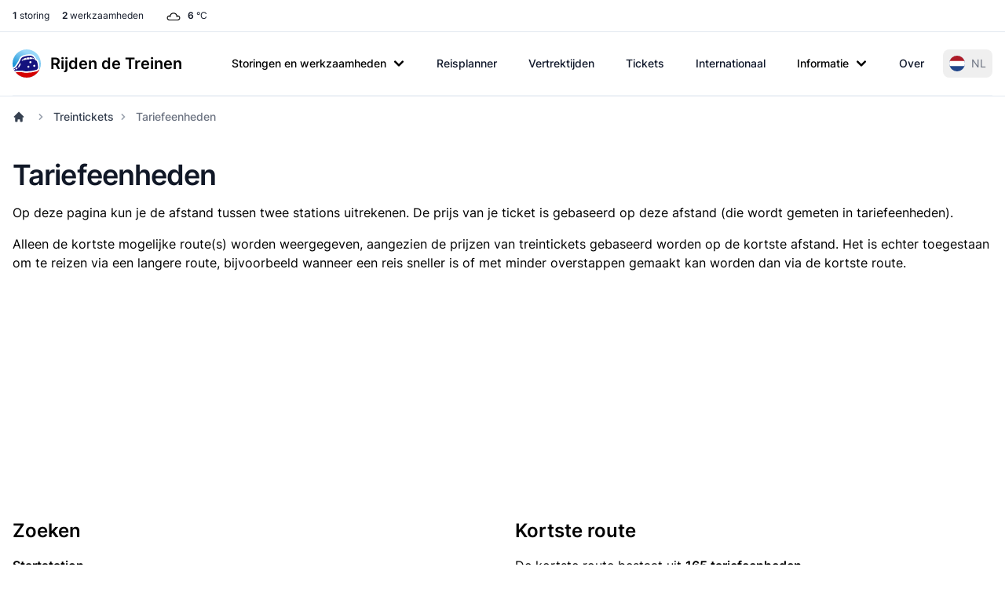

--- FILE ---
content_type: application/javascript
request_url: https://www.rijdendetreinen.nl/dist/assets/tom-select-DZZ2xGGS.js
body_size: 500
content:
import{T as p}from"./tom-select-BR8RxW3S.js";const u=e=>(e+"").replace(/&/g,"&amp;").replace(/</g,"&lt;").replace(/>/g,"&gt;").replace(/"/g,"&quot;"),d=(e,t=!1)=>{e&&(e.preventDefault(),t&&e.stopPropagation())},c=(e,t,o,n)=>{e.addEventListener(t,o,n)},m=e=>{if(e.jquery)return e[0];if(e instanceof HTMLElement)return e;if(g(e)){var t=document.createElement("template");return t.innerHTML=e.trim(),t.content.firstChild}return document.querySelector(e)},g=e=>typeof e=="string"&&e.indexOf("<")>-1;function w(e){const t=Object.assign({label:"&times;",title:"Remove",className:"remove",append:!0},e);var o=this;if(t.append){var n='<a href="javascript:void(0)" class="'+t.className+'" tabindex="-1" title="'+u(t.title)+'">'+t.label+"</a>";o.hook("after","setupTemplates",()=>{var i=o.settings.render.item;o.settings.render.item=(r,f)=>{var s=m(i.call(o,r,f)),l=m(n);return s.appendChild(l),c(l,"mousedown",a=>{d(a,!0)}),c(l,"click",a=>{o.isLocked||(d(a,!0),!o.isLocked&&o.shouldDelete([s],a)&&(o.removeItem(s),o.refreshOptions(!1),o.inputState()))}),s}})}}window.tsWidgets=window.tsWidgets||[];window.tsWidgetControls=window.tsWidgetControls||[];p.define("remove_button",w);document.addEventListener("DOMContentLoaded",function(){for(let e in window.tsWidgets){const t=window.tsWidgets[e];if(Object.prototype.hasOwnProperty.call(t.options,"localStoragePrefix")&&t.options.localStoragePrefix!=null){const o=t.options.localStoragePrefix+"Code",n=t.options.localStoragePrefix+"Name",i=localStorage.getItem(o),r=localStorage.getItem(n);i!=null&&r!=null&&document.querySelector(t.id).appendChild(new Option(r,i,!0,!0))}window.tsWidgetControls[t.id]=new p(t.id,t.options)}});


--- FILE ---
content_type: application/javascript
request_url: https://www.rijdendetreinen.nl/dist/assets/tom-select-BR8RxW3S.js
body_size: 14805
content:
function J(n,e){n.split(/\s+/).forEach(t=>{e(t)})}class Ie{constructor(){this._events={}}on(e,t){J(e,s=>{const i=this._events[s]||[];i.push(t),this._events[s]=i})}off(e,t){var s=arguments.length;if(s===0){this._events={};return}J(e,i=>{if(s===1){delete this._events[i];return}const o=this._events[i];o!==void 0&&(o.splice(o.indexOf(t),1),this._events[i]=o)})}trigger(e,...t){var s=this;J(e,i=>{const o=s._events[i];o!==void 0&&o.forEach(r=>{r.apply(s,t)})})}}function Ce(n){return n.plugins={},class extends n{constructor(){super(...arguments),this.plugins={names:[],settings:{},requested:{},loaded:{}}}static define(e,t){n.plugins[e]={name:e,fn:t}}initializePlugins(e){var t,s;const i=this,o=[];if(Array.isArray(e))e.forEach(r=>{typeof r=="string"?o.push(r):(i.plugins.settings[r.name]=r.options,o.push(r.name))});else if(e)for(t in e)e.hasOwnProperty(t)&&(i.plugins.settings[t]=e[t],o.push(t));for(;s=o.shift();)i.require(s)}loadPlugin(e){var t=this,s=t.plugins,i=n.plugins[e];if(!n.plugins.hasOwnProperty(e))throw new Error('Unable to find "'+e+'" plugin');s.requested[e]=!0,s.loaded[e]=i.fn.apply(t,[t.plugins.settings[e]||{}]),s.names.push(e)}require(e){var t=this,s=t.plugins;if(!t.plugins.loaded.hasOwnProperty(e)){if(s.requested[e])throw new Error('Plugin has circular dependency ("'+e+'")');t.loadPlugin(e)}return s.loaded[e]}}}const Y=n=>(n=n.filter(Boolean),n.length<2?n[0]||"":Fe(n)==1?"["+n.join("")+"]":"(?:"+n.join("|")+")"),me=n=>{if(!xe(n))return n.join("");let e="",t=0;const s=()=>{t>1&&(e+="{"+t+"}")};return n.forEach((i,o)=>{if(i===n[o-1]){t++;return}s(),e+=i,t=1}),s(),e},ve=n=>{let e=Array.from(n);return Y(e)},xe=n=>new Set(n).size!==n.length,H=n=>(n+"").replace(/([\$\(\)\*\+\.\?\[\]\^\{\|\}\\])/gu,"\\$1"),Fe=n=>n.reduce((e,t)=>Math.max(e,Ee(t)),0),Ee=n=>Array.from(n).length,_e=n=>{if(n.length===1)return[[n]];let e=[];const t=n.substring(1);return _e(t).forEach(function(i){let o=i.slice(0);o[0]=n.charAt(0)+o[0],e.push(o),o=i.slice(0),o.unshift(n.charAt(0)),e.push(o)}),e},Le=[[0,65535]],Te="[̀-ͯ·ʾʼ]";let B,ye;const Pe=3,ie={},ne={"/":"⁄∕",0:"߀",a:"ⱥɐɑ",aa:"ꜳ",ae:"æǽǣ",ao:"ꜵ",au:"ꜷ",av:"ꜹꜻ",ay:"ꜽ",b:"ƀɓƃ",c:"ꜿƈȼↄ",d:"đɗɖᴅƌꮷԁɦ",e:"ɛǝᴇɇ",f:"ꝼƒ",g:"ǥɠꞡᵹꝿɢ",h:"ħⱨⱶɥ",i:"ɨı",j:"ɉȷ",k:"ƙⱪꝁꝃꝅꞣ",l:"łƚɫⱡꝉꝇꞁɭ",m:"ɱɯϻ",n:"ꞥƞɲꞑᴎлԉ",o:"øǿɔɵꝋꝍᴑ",oe:"œ",oi:"ƣ",oo:"ꝏ",ou:"ȣ",p:"ƥᵽꝑꝓꝕρ",q:"ꝗꝙɋ",r:"ɍɽꝛꞧꞃ",s:"ßȿꞩꞅʂ",t:"ŧƭʈⱦꞇ",th:"þ",tz:"ꜩ",u:"ʉ",v:"ʋꝟʌ",vy:"ꝡ",w:"ⱳ",y:"ƴɏỿ",z:"ƶȥɀⱬꝣ",hv:"ƕ"};for(let n in ne){let e=ne[n]||"";for(let t=0;t<e.length;t++){let s=e.substring(t,t+1);ie[s]=n}}const ke=new RegExp(Object.keys(ie).join("|")+"|"+Te,"gu"),$e=n=>{B===void 0&&(B=Re(Le))},re=(n,e="NFKD")=>n.normalize(e),Q=n=>Array.from(n).reduce((e,t)=>e+Ve(t),""),Ve=n=>(n=re(n).toLowerCase().replace(ke,e=>ie[e]||""),re(n,"NFC"));function*De(n){for(const[e,t]of n)for(let s=e;s<=t;s++){let i=String.fromCharCode(s),o=Q(i);o!=i.toLowerCase()&&(o.length>Pe||o.length!=0&&(yield{folded:o,composed:i,code_point:s}))}}const He=n=>{const e={},t=(s,i)=>{const o=e[s]||new Set,r=new RegExp("^"+ve(o)+"$","iu");i.match(r)||(o.add(H(i)),e[s]=o)};for(let s of De(n))t(s.folded,s.folded),t(s.folded,s.composed);return e},Re=n=>{const e=He(n),t={};let s=[];for(let o in e){let r=e[o];r&&(t[o]=ve(r)),o.length>1&&s.push(H(o))}s.sort((o,r)=>r.length-o.length);const i=Y(s);return ye=new RegExp("^"+i,"u"),t},je=(n,e=1)=>{let t=0;return n=n.map(s=>(B[s]&&(t+=s.length),B[s]||s)),t>=e?me(n):""},Me=(n,e=1)=>(e=Math.max(e,n.length-1),Y(_e(n).map(t=>je(t,e)))),oe=(n,e=!0)=>{let t=n.length>1?1:0;return Y(n.map(s=>{let i=[];const o=e?s.length():s.length()-1;for(let r=0;r<o;r++)i.push(Me(s.substrs[r]||"",t));return me(i)}))},qe=(n,e)=>{for(const t of e){if(t.start!=n.start||t.end!=n.end||t.substrs.join("")!==n.substrs.join(""))continue;let s=n.parts;const i=r=>{for(const l of s){if(l.start===r.start&&l.substr===r.substr)return!1;if(!(r.length==1||l.length==1)&&(r.start<l.start&&r.end>l.start||l.start<r.start&&l.end>r.start))return!0}return!1};if(!(t.parts.filter(i).length>0))return!0}return!1};class G{parts;substrs;start;end;constructor(){this.parts=[],this.substrs=[],this.start=0,this.end=0}add(e){e&&(this.parts.push(e),this.substrs.push(e.substr),this.start=Math.min(e.start,this.start),this.end=Math.max(e.end,this.end))}last(){return this.parts[this.parts.length-1]}length(){return this.parts.length}clone(e,t){let s=new G,i=JSON.parse(JSON.stringify(this.parts)),o=i.pop();for(const c of i)s.add(c);let r=t.substr.substring(0,e-o.start),l=r.length;return s.add({start:o.start,end:o.start+l,length:l,substr:r}),s}}const Ke=n=>{$e(),n=Q(n);let e="",t=[new G];for(let s=0;s<n.length;s++){let o=n.substring(s).match(ye);const r=n.substring(s,s+1),l=o?o[0]:null;let c=[],a=new Set;for(const u of t){const f=u.last();if(!f||f.length==1||f.end<=s)if(l){const g=l.length;u.add({start:s,end:s+g,length:g,substr:l}),a.add("1")}else u.add({start:s,end:s+1,length:1,substr:r}),a.add("2");else if(l){let g=u.clone(s,f);const A=l.length;g.add({start:s,end:s+A,length:A,substr:l}),c.push(g)}else a.add("3")}if(c.length>0){c=c.sort((u,f)=>u.length()-f.length());for(let u of c)qe(u,t)||t.push(u);continue}if(s>0&&a.size==1&&!a.has("3")){e+=oe(t,!1);let u=new G;const f=t[0];f&&u.add(f.last()),t=[u]}}return e+=oe(t,!0),e},Ne=(n,e)=>{if(n)return n[e]},ze=(n,e)=>{if(n){for(var t,s=e.split(".");(t=s.shift())&&(n=n[t]););return n}},U=(n,e,t)=>{var s,i;return!n||(n=n+"",e.regex==null)||(i=n.search(e.regex),i===-1)?0:(s=e.string.length/n.length,i===0&&(s+=.5),s*t)},W=(n,e)=>{var t=n[e];if(typeof t=="function")return t;t&&!Array.isArray(t)&&(n[e]=[t])},q=(n,e)=>{if(Array.isArray(n))n.forEach(e);else for(var t in n)n.hasOwnProperty(t)&&e(n[t],t)},Be=(n,e)=>typeof n=="number"&&typeof e=="number"?n>e?1:n<e?-1:0:(n=Q(n+"").toLowerCase(),e=Q(e+"").toLowerCase(),n>e?1:e>n?-1:0);class Qe{items;settings;constructor(e,t){this.items=e,this.settings=t||{diacritics:!0}}tokenize(e,t,s){if(!e||!e.length)return[];const i=[],o=e.split(/\s+/);var r;return s&&(r=new RegExp("^("+Object.keys(s).map(H).join("|")+"):(.*)$")),o.forEach(l=>{let c,a=null,u=null;r&&(c=l.match(r))&&(a=c[1],l=c[2]),l.length>0&&(this.settings.diacritics?u=Ke(l)||null:u=H(l),u&&t&&(u="\\b"+u)),i.push({string:l,regex:u?new RegExp(u,"iu"):null,field:a})}),i}getScoreFunction(e,t){var s=this.prepareSearch(e,t);return this._getScoreFunction(s)}_getScoreFunction(e){const t=e.tokens,s=t.length;if(!s)return function(){return 0};const i=e.options.fields,o=e.weights,r=i.length,l=e.getAttrFn;if(!r)return function(){return 1};const c=(function(){return r===1?function(a,u){const f=i[0].field;return U(l(u,f),a,o[f]||1)}:function(a,u){var f=0;if(a.field){const g=l(u,a.field);!a.regex&&g?f+=1/r:f+=U(g,a,1)}else q(o,(g,A)=>{f+=U(l(u,A),a,g)});return f/r}})();return s===1?function(a){return c(t[0],a)}:e.options.conjunction==="and"?function(a){var u,f=0;for(let g of t){if(u=c(g,a),u<=0)return 0;f+=u}return f/s}:function(a){var u=0;return q(t,f=>{u+=c(f,a)}),u/s}}getSortFunction(e,t){var s=this.prepareSearch(e,t);return this._getSortFunction(s)}_getSortFunction(e){var t,s=[];const i=this,o=e.options,r=!e.query&&o.sort_empty?o.sort_empty:o.sort;if(typeof r=="function")return r.bind(this);const l=function(a,u){return a==="$score"?u.score:e.getAttrFn(i.items[u.id],a)};if(r)for(let a of r)(e.query||a.field!=="$score")&&s.push(a);if(e.query){t=!0;for(let a of s)if(a.field==="$score"){t=!1;break}t&&s.unshift({field:"$score",direction:"desc"})}else s=s.filter(a=>a.field!=="$score");return s.length?function(a,u){var f,g;for(let A of s)if(g=A.field,f=(A.direction==="desc"?-1:1)*Be(l(g,a),l(g,u)),f)return f;return 0}:null}prepareSearch(e,t){const s={};var i=Object.assign({},t);if(W(i,"sort"),W(i,"sort_empty"),i.fields){W(i,"fields");const o=[];i.fields.forEach(r=>{typeof r=="string"&&(r={field:r,weight:1}),o.push(r),s[r.field]="weight"in r?r.weight:1}),i.fields=o}return{options:i,query:e.toLowerCase().trim(),tokens:this.tokenize(e,i.respect_word_boundaries,s),total:0,items:[],weights:s,getAttrFn:i.nesting?ze:Ne}}search(e,t){var s=this,i,o;o=this.prepareSearch(e,t),t=o.options,e=o.query;const r=t.score||s._getScoreFunction(o);e.length?q(s.items,(c,a)=>{i=r(c),(t.filter===!1||i>0)&&o.items.push({score:i,id:a})}):q(s.items,(c,a)=>{o.items.push({score:1,id:a})});const l=s._getSortFunction(o);return l&&o.items.sort(l),o.total=o.items.length,typeof t.limit=="number"&&(o.items=o.items.slice(0,t.limit)),o}}const L=n=>typeof n>"u"||n===null?null:z(n),z=n=>typeof n=="boolean"?n?"1":"0":n+"",X=n=>(n+"").replace(/&/g,"&amp;").replace(/</g,"&lt;").replace(/>/g,"&gt;").replace(/"/g,"&quot;"),Ge=(n,e)=>e>0?window.setTimeout(n,e):(n.call(null),null),Ye=(n,e)=>{var t;return function(s,i){var o=this;t&&(o.loading=Math.max(o.loading-1,0),clearTimeout(t)),t=setTimeout(function(){t=null,o.loadedSearches[s]=!0,n.call(o,s,i)},e)}},le=(n,e,t)=>{var s,i=n.trigger,o={};n.trigger=function(){var r=arguments[0];if(e.indexOf(r)!==-1)o[r]=arguments;else return i.apply(n,arguments)},t.apply(n,[]),n.trigger=i;for(s of e)s in o&&i.apply(n,o[s])},Je=n=>({start:n.selectionStart||0,length:(n.selectionEnd||0)-(n.selectionStart||0)}),b=(n,e=!1)=>{n&&(n.preventDefault(),e&&n.stopPropagation())},F=(n,e,t,s)=>{n.addEventListener(e,t,s)},$=(n,e)=>{if(!e||!e[n])return!1;var t=(e.altKey?1:0)+(e.ctrlKey?1:0)+(e.shiftKey?1:0)+(e.metaKey?1:0);return t===1},Z=(n,e)=>{const t=n.getAttribute("id");return t||(n.setAttribute("id",e),e)},ae=n=>n.replace(/[\\"']/g,"\\$&"),V=(n,e)=>{e&&n.append(e)},C=(n,e)=>{if(Array.isArray(n))n.forEach(e);else for(var t in n)n.hasOwnProperty(t)&&e(n[t],t)},P=n=>{if(n.jquery)return n[0];if(n instanceof HTMLElement)return n;if(Oe(n)){var e=document.createElement("template");return e.innerHTML=n.trim(),e.content.firstChild}return document.querySelector(n)},Oe=n=>typeof n=="string"&&n.indexOf("<")>-1,Ue=n=>n.replace(/['"\\]/g,"\\$&"),ee=(n,e)=>{var t=document.createEvent("HTMLEvents");t.initEvent(e,!0,!1),n.dispatchEvent(t)},K=(n,e)=>{Object.assign(n.style,e)},E=(n,...e)=>{var t=we(e);n=be(n),n.map(s=>{t.map(i=>{s.classList.add(i)})})},k=(n,...e)=>{var t=we(e);n=be(n),n.map(s=>{t.map(i=>{s.classList.remove(i)})})},we=n=>{var e=[];return C(n,t=>{typeof t=="string"&&(t=t.trim().split(/[\t\n\f\r\s]/)),Array.isArray(t)&&(e=e.concat(t))}),e.filter(Boolean)},be=n=>(Array.isArray(n)||(n=[n]),n),te=(n,e,t)=>{if(!(t&&!t.contains(n)))for(;n&&n.matches;){if(n.matches(e))return n;n=n.parentNode}},ce=(n,e=0)=>e>0?n[n.length-1]:n[0],We=n=>Object.keys(n).length===0,ue=(n,e)=>{if(!n)return-1;e=e||n.nodeName;for(var t=0;n=n.previousElementSibling;)n.matches(e)&&t++;return t},O=(n,e)=>{C(e,(t,s)=>{t==null?n.removeAttribute(s):n.setAttribute(s,""+t)})},se=(n,e)=>{n.parentNode&&n.parentNode.replaceChild(e,n)},Xe=(n,e)=>{if(e===null)return;if(typeof e=="string"){if(!e.length)return;e=new RegExp(e,"i")}const t=o=>{var r=o.data.match(e);if(r&&o.data.length>0){var l=document.createElement("span");l.className="highlight";var c=o.splitText(r.index);c.splitText(r[0].length);var a=c.cloneNode(!0);return l.appendChild(a),se(c,l),1}return 0},s=o=>{o.nodeType===1&&o.childNodes&&!/(script|style)/i.test(o.tagName)&&(o.className!=="highlight"||o.tagName!=="SPAN")&&Array.from(o.childNodes).forEach(r=>{i(r)})},i=o=>o.nodeType===3?t(o):(s(o),0);i(n)},Ze=n=>{var e=n.querySelectorAll("span.highlight");Array.prototype.forEach.call(e,function(t){var s=t.parentNode;s.replaceChild(t.firstChild,t),s.normalize()})},et=65,tt=13,st=27,it=37,nt=38,rt=39,ot=40,de=8,lt=46,pe=9,at=typeof navigator>"u"?!1:/Mac/.test(navigator.userAgent),N=at?"metaKey":"ctrlKey",fe={options:[],optgroups:[],plugins:[],delimiter:",",splitOn:null,persist:!0,diacritics:!0,create:null,createOnBlur:!1,createFilter:null,highlight:!0,openOnFocus:!0,shouldOpen:null,maxOptions:50,maxItems:null,hideSelected:null,duplicates:!1,addPrecedence:!1,selectOnTab:!1,preload:null,allowEmptyOption:!1,refreshThrottle:300,loadThrottle:300,loadingClass:"loading",dataAttr:null,optgroupField:"optgroup",valueField:"value",labelField:"text",disabledField:"disabled",optgroupLabelField:"label",optgroupValueField:"value",lockOptgroupOrder:!1,sortField:"$order",searchField:["text"],searchConjunction:"and",mode:null,wrapperClass:"ts-wrapper",controlClass:"ts-control",dropdownClass:"ts-dropdown",dropdownContentClass:"ts-dropdown-content",itemClass:"item",optionClass:"option",dropdownParent:null,controlInput:'<input type="text" autocomplete="off" size="1" />',copyClassesToDropdown:!1,placeholder:null,hidePlaceholder:null,shouldLoad:function(n){return n.length>0},render:{}};function he(n,e){var t=Object.assign({},fe,e),s=t.dataAttr,i=t.labelField,o=t.valueField,r=t.disabledField,l=t.optgroupField,c=t.optgroupLabelField,a=t.optgroupValueField,u=n.tagName.toLowerCase(),f=n.getAttribute("placeholder")||n.getAttribute("data-placeholder");if(!f&&!t.allowEmptyOption){let S=n.querySelector('option[value=""]');S&&(f=S.textContent)}var g={placeholder:f,options:[],optgroups:[],items:[],maxItems:null},A=()=>{var S,I=g.options,y={},p=1;let w=0;var T=m=>{var v=Object.assign({},m.dataset),h=s&&v[s];return typeof h=="string"&&h.length&&(v=Object.assign(v,JSON.parse(h))),v},R=(m,v)=>{var h=L(m.value);if(h!=null&&!(!h&&!t.allowEmptyOption)){if(y.hasOwnProperty(h)){if(v){var x=y[h][l];x?Array.isArray(x)?x.push(v):y[h][l]=[x,v]:y[h][l]=v}}else{var _=T(m);_[i]=_[i]||m.textContent,_[o]=_[o]||h,_[r]=_[r]||m.disabled,_[l]=_[l]||v,_.$option=m,_.$order=_.$order||++w,y[h]=_,I.push(_)}m.selected&&g.items.push(h)}},D=m=>{var v,h;h=T(m),h[c]=h[c]||m.getAttribute("label")||"",h[a]=h[a]||p++,h[r]=h[r]||m.disabled,h.$order=h.$order||++w,g.optgroups.push(h),v=h[a],C(m.children,x=>{R(x,v)})};g.maxItems=n.hasAttribute("multiple")?null:1,C(n.children,m=>{S=m.tagName.toLowerCase(),S==="optgroup"?D(m):S==="option"&&R(m)})},d=()=>{const S=n.getAttribute(s);if(S)g.options=JSON.parse(S),C(g.options,y=>{g.items.push(y[o])});else{var I=n.value.trim()||"";if(!t.allowEmptyOption&&!I.length)return;const y=I.split(t.delimiter);C(y,p=>{const w={};w[i]=p,w[o]=p,g.options.push(w)}),g.items=y}};return u==="select"?A():d(),Object.assign({},fe,g,e)}var ge=0;class ct extends Ce(Ie){constructor(e,t){super(),this.order=0,this.isOpen=!1,this.isDisabled=!1,this.isReadOnly=!1,this.isInvalid=!1,this.isValid=!0,this.isLocked=!1,this.isFocused=!1,this.isInputHidden=!1,this.isSetup=!1,this.ignoreFocus=!1,this.ignoreHover=!1,this.hasOptions=!1,this.lastValue="",this.caretPos=0,this.loading=0,this.loadedSearches={},this.activeOption=null,this.activeItems=[],this.optgroups={},this.options={},this.userOptions={},this.items=[],this.refreshTimeout=null,ge++;var s,i=P(e);if(i.tomselect)throw new Error("Tom Select already initialized on this element");i.tomselect=this;var o=window.getComputedStyle&&window.getComputedStyle(i,null);s=o.getPropertyValue("direction");const r=he(i,t);this.settings=r,this.input=i,this.tabIndex=i.tabIndex||0,this.is_select_tag=i.tagName.toLowerCase()==="select",this.rtl=/rtl/i.test(s),this.inputId=Z(i,"tomselect-"+ge),this.isRequired=i.required,this.sifter=new Qe(this.options,{diacritics:r.diacritics}),r.mode=r.mode||(r.maxItems===1?"single":"multi"),typeof r.hideSelected!="boolean"&&(r.hideSelected=r.mode==="multi"),typeof r.hidePlaceholder!="boolean"&&(r.hidePlaceholder=r.mode!=="multi");var l=r.createFilter;typeof l!="function"&&(typeof l=="string"&&(l=new RegExp(l)),l instanceof RegExp?r.createFilter=I=>l.test(I):r.createFilter=I=>this.settings.duplicates||!this.options[I]),this.initializePlugins(r.plugins),this.setupCallbacks(),this.setupTemplates();const c=P("<div>"),a=P("<div>"),u=this._render("dropdown"),f=P('<div role="listbox" tabindex="-1">'),g=this.input.getAttribute("class")||"",A=r.mode;var d;if(E(c,r.wrapperClass,g,A),E(a,r.controlClass),V(c,a),E(u,r.dropdownClass,A),r.copyClassesToDropdown&&E(u,g),E(f,r.dropdownContentClass),V(u,f),P(r.dropdownParent||c).appendChild(u),Oe(r.controlInput)){d=P(r.controlInput);var S=["autocorrect","autocapitalize","autocomplete","spellcheck"];C(S,I=>{i.getAttribute(I)&&O(d,{[I]:i.getAttribute(I)})}),d.tabIndex=-1,a.appendChild(d),this.focus_node=d}else r.controlInput?(d=P(r.controlInput),this.focus_node=d):(d=P("<input/>"),this.focus_node=a);this.wrapper=c,this.dropdown=u,this.dropdown_content=f,this.control=a,this.control_input=d,this.setup()}setup(){const e=this,t=e.settings,s=e.control_input,i=e.dropdown,o=e.dropdown_content,r=e.wrapper,l=e.control,c=e.input,a=e.focus_node,u={passive:!0},f=e.inputId+"-ts-dropdown";O(o,{id:f}),O(a,{role:"combobox","aria-haspopup":"listbox","aria-expanded":"false","aria-controls":f});const g=Z(a,e.inputId+"-ts-control"),A="label[for='"+Ue(e.inputId)+"']",d=document.querySelector(A),S=e.focus.bind(e);if(d){F(d,"click",S),O(d,{for:g});const p=Z(d,e.inputId+"-ts-label");O(a,{"aria-labelledby":p}),O(o,{"aria-labelledby":p})}if(r.style.width=c.style.width,e.plugins.names.length){const p="plugin-"+e.plugins.names.join(" plugin-");E([r,i],p)}(t.maxItems===null||t.maxItems>1)&&e.is_select_tag&&O(c,{multiple:"multiple"}),t.placeholder&&O(s,{placeholder:t.placeholder}),!t.splitOn&&t.delimiter&&(t.splitOn=new RegExp("\\s*"+H(t.delimiter)+"+\\s*")),t.load&&t.loadThrottle&&(t.load=Ye(t.load,t.loadThrottle)),F(i,"mousemove",()=>{e.ignoreHover=!1}),F(i,"mouseenter",p=>{var w=te(p.target,"[data-selectable]",i);w&&e.onOptionHover(p,w)},{capture:!0}),F(i,"click",p=>{const w=te(p.target,"[data-selectable]");w&&(e.onOptionSelect(p,w),b(p,!0))}),F(l,"click",p=>{var w=te(p.target,"[data-ts-item]",l);if(w&&e.onItemSelect(p,w)){b(p,!0);return}s.value==""&&(e.onClick(),b(p,!0))}),F(a,"keydown",p=>e.onKeyDown(p)),F(s,"keypress",p=>e.onKeyPress(p)),F(s,"input",p=>e.onInput(p)),F(a,"blur",p=>e.onBlur(p)),F(a,"focus",p=>e.onFocus(p)),F(s,"paste",p=>e.onPaste(p));const I=p=>{const w=p.composedPath()[0];if(!r.contains(w)&&!i.contains(w)){e.isFocused&&e.blur(),e.inputState();return}w==s&&e.isOpen?p.stopPropagation():b(p,!0)},y=()=>{e.isOpen&&e.positionDropdown()};F(document,"mousedown",I),F(window,"scroll",y,u),F(window,"resize",y,u),this._destroy=()=>{document.removeEventListener("mousedown",I),window.removeEventListener("scroll",y),window.removeEventListener("resize",y),d&&d.removeEventListener("click",S)},this.revertSettings={innerHTML:c.innerHTML,tabIndex:c.tabIndex},c.tabIndex=-1,c.insertAdjacentElement("afterend",e.wrapper),e.sync(!1),t.items=[],delete t.optgroups,delete t.options,F(c,"invalid",()=>{e.isValid&&(e.isValid=!1,e.isInvalid=!0,e.refreshState())}),e.updateOriginalInput(),e.refreshItems(),e.close(!1),e.inputState(),e.isSetup=!0,c.disabled?e.disable():c.readOnly?e.setReadOnly(!0):e.enable(),e.on("change",this.onChange),E(c,"tomselected","ts-hidden-accessible"),e.trigger("initialize"),t.preload===!0&&e.preload()}setupOptions(e=[],t=[]){this.addOptions(e),C(t,s=>{this.registerOptionGroup(s)})}setupTemplates(){var e=this,t=e.settings.labelField,s=e.settings.optgroupLabelField,i={optgroup:o=>{let r=document.createElement("div");return r.className="optgroup",r.appendChild(o.options),r},optgroup_header:(o,r)=>'<div class="optgroup-header">'+r(o[s])+"</div>",option:(o,r)=>"<div>"+r(o[t])+"</div>",item:(o,r)=>"<div>"+r(o[t])+"</div>",option_create:(o,r)=>'<div class="create">Add <strong>'+r(o.input)+"</strong>&hellip;</div>",no_results:()=>'<div class="no-results">No results found</div>',loading:()=>'<div class="spinner"></div>',not_loading:()=>{},dropdown:()=>"<div></div>"};e.settings.render=Object.assign({},i,e.settings.render)}setupCallbacks(){var e,t,s={initialize:"onInitialize",change:"onChange",item_add:"onItemAdd",item_remove:"onItemRemove",item_select:"onItemSelect",clear:"onClear",option_add:"onOptionAdd",option_remove:"onOptionRemove",option_clear:"onOptionClear",optgroup_add:"onOptionGroupAdd",optgroup_remove:"onOptionGroupRemove",optgroup_clear:"onOptionGroupClear",dropdown_open:"onDropdownOpen",dropdown_close:"onDropdownClose",type:"onType",load:"onLoad",focus:"onFocus",blur:"onBlur"};for(e in s)t=this.settings[s[e]],t&&this.on(e,t)}sync(e=!0){const t=this,s=e?he(t.input,{delimiter:t.settings.delimiter}):t.settings;t.setupOptions(s.options,s.optgroups),t.setValue(s.items||[],!0),t.lastQuery=null}onClick(){var e=this;if(e.activeItems.length>0){e.clearActiveItems(),e.focus();return}e.isFocused&&e.isOpen?e.blur():e.focus()}onMouseDown(){}onChange(){ee(this.input,"input"),ee(this.input,"change")}onPaste(e){var t=this;if(t.isInputHidden||t.isLocked){b(e);return}t.settings.splitOn&&setTimeout(()=>{var s=t.inputValue();if(s.match(t.settings.splitOn)){var i=s.trim().split(t.settings.splitOn);C(i,o=>{L(o)&&(this.options[o]?t.addItem(o):t.createItem(o))})}},0)}onKeyPress(e){var t=this;if(t.isLocked){b(e);return}var s=String.fromCharCode(e.keyCode||e.which);if(t.settings.create&&t.settings.mode==="multi"&&s===t.settings.delimiter){t.createItem(),b(e);return}}onKeyDown(e){var t=this;if(t.ignoreHover=!0,t.isLocked){e.keyCode!==pe&&b(e);return}switch(e.keyCode){case et:if($(N,e)&&t.control_input.value==""){b(e),t.selectAll();return}break;case st:t.isOpen&&(b(e,!0),t.close()),t.clearActiveItems();return;case ot:if(!t.isOpen&&t.hasOptions)t.open();else if(t.activeOption){let s=t.getAdjacent(t.activeOption,1);s&&t.setActiveOption(s)}b(e);return;case nt:if(t.activeOption){let s=t.getAdjacent(t.activeOption,-1);s&&t.setActiveOption(s)}b(e);return;case tt:t.canSelect(t.activeOption)?(t.onOptionSelect(e,t.activeOption),b(e)):(t.settings.create&&t.createItem()||document.activeElement==t.control_input&&t.isOpen)&&b(e);return;case it:t.advanceSelection(-1,e);return;case rt:t.advanceSelection(1,e);return;case pe:t.settings.selectOnTab&&(t.canSelect(t.activeOption)&&(t.onOptionSelect(e,t.activeOption),b(e)),t.settings.create&&t.createItem()&&b(e));return;case de:case lt:t.deleteSelection(e);return}t.isInputHidden&&!$(N,e)&&b(e)}onInput(e){if(this.isLocked)return;const t=this.inputValue();if(this.lastValue!==t){if(this.lastValue=t,t==""){this._onInput();return}this.refreshTimeout&&window.clearTimeout(this.refreshTimeout),this.refreshTimeout=Ge(()=>{this.refreshTimeout=null,this._onInput()},this.settings.refreshThrottle)}}_onInput(){const e=this.lastValue;this.settings.shouldLoad.call(this,e)&&this.load(e),this.refreshOptions(),this.trigger("type",e)}onOptionHover(e,t){this.ignoreHover||this.setActiveOption(t,!1)}onFocus(e){var t=this,s=t.isFocused;if(t.isDisabled||t.isReadOnly){t.blur(),b(e);return}t.ignoreFocus||(t.isFocused=!0,t.settings.preload==="focus"&&t.preload(),s||t.trigger("focus"),t.activeItems.length||(t.inputState(),t.refreshOptions(!!t.settings.openOnFocus)),t.refreshState())}onBlur(e){if(document.hasFocus()!==!1){var t=this;if(t.isFocused){t.isFocused=!1,t.ignoreFocus=!1;var s=()=>{t.close(),t.setActiveItem(),t.setCaret(t.items.length),t.trigger("blur")};t.settings.create&&t.settings.createOnBlur?t.createItem(null,s):s()}}}onOptionSelect(e,t){var s,i=this;t.parentElement&&t.parentElement.matches("[data-disabled]")||(t.classList.contains("create")?i.createItem(null,()=>{i.settings.closeAfterSelect&&i.close()}):(s=t.dataset.value,typeof s<"u"&&(i.lastQuery=null,i.addItem(s),i.settings.closeAfterSelect&&i.close(),!i.settings.hideSelected&&e.type&&/click/.test(e.type)&&i.setActiveOption(t))))}canSelect(e){return!!(this.isOpen&&e&&this.dropdown_content.contains(e))}onItemSelect(e,t){var s=this;return!s.isLocked&&s.settings.mode==="multi"?(b(e),s.setActiveItem(t,e),!0):!1}canLoad(e){return!(!this.settings.load||this.loadedSearches.hasOwnProperty(e))}load(e){const t=this;if(!t.canLoad(e))return;E(t.wrapper,t.settings.loadingClass),t.loading++;const s=t.loadCallback.bind(t);t.settings.load.call(t,e,s)}loadCallback(e,t){const s=this;s.loading=Math.max(s.loading-1,0),s.lastQuery=null,s.clearActiveOption(),s.setupOptions(e,t),s.refreshOptions(s.isFocused&&!s.isInputHidden),s.loading||k(s.wrapper,s.settings.loadingClass),s.trigger("load",e,t)}preload(){var e=this.wrapper.classList;e.contains("preloaded")||(e.add("preloaded"),this.load(""))}setTextboxValue(e=""){var t=this.control_input,s=t.value!==e;s&&(t.value=e,ee(t,"update"),this.lastValue=e)}getValue(){return this.is_select_tag&&this.input.hasAttribute("multiple")?this.items:this.items.join(this.settings.delimiter)}setValue(e,t){var s=t?[]:["change"];le(this,s,()=>{this.clear(t),this.addItems(e,t)})}setMaxItems(e){e===0&&(e=null),this.settings.maxItems=e,this.refreshState()}setActiveItem(e,t){var s=this,i,o,r,l,c,a;if(s.settings.mode!=="single"){if(!e){s.clearActiveItems(),s.isFocused&&s.inputState();return}if(i=t&&t.type.toLowerCase(),i==="click"&&$("shiftKey",t)&&s.activeItems.length){for(a=s.getLastActive(),r=Array.prototype.indexOf.call(s.control.children,a),l=Array.prototype.indexOf.call(s.control.children,e),r>l&&(c=r,r=l,l=c),o=r;o<=l;o++)e=s.control.children[o],s.activeItems.indexOf(e)===-1&&s.setActiveItemClass(e);b(t)}else i==="click"&&$(N,t)||i==="keydown"&&$("shiftKey",t)?e.classList.contains("active")?s.removeActiveItem(e):s.setActiveItemClass(e):(s.clearActiveItems(),s.setActiveItemClass(e));s.inputState(),s.isFocused||s.focus()}}setActiveItemClass(e){const t=this,s=t.control.querySelector(".last-active");s&&k(s,"last-active"),E(e,"active last-active"),t.trigger("item_select",e),t.activeItems.indexOf(e)==-1&&t.activeItems.push(e)}removeActiveItem(e){var t=this.activeItems.indexOf(e);this.activeItems.splice(t,1),k(e,"active")}clearActiveItems(){k(this.activeItems,"active"),this.activeItems=[]}setActiveOption(e,t=!0){e!==this.activeOption&&(this.clearActiveOption(),e&&(this.activeOption=e,O(this.focus_node,{"aria-activedescendant":e.getAttribute("id")}),O(e,{"aria-selected":"true"}),E(e,"active"),t&&this.scrollToOption(e)))}scrollToOption(e,t){if(!e)return;const s=this.dropdown_content,i=s.clientHeight,o=s.scrollTop||0,r=e.offsetHeight,l=e.getBoundingClientRect().top-s.getBoundingClientRect().top+o;l+r>i+o?this.scroll(l-i+r,t):l<o&&this.scroll(l,t)}scroll(e,t){const s=this.dropdown_content;t&&(s.style.scrollBehavior=t),s.scrollTop=e,s.style.scrollBehavior=""}clearActiveOption(){this.activeOption&&(k(this.activeOption,"active"),O(this.activeOption,{"aria-selected":null})),this.activeOption=null,O(this.focus_node,{"aria-activedescendant":null})}selectAll(){const e=this;if(e.settings.mode==="single")return;const t=e.controlChildren();t.length&&(e.inputState(),e.close(),e.activeItems=t,C(t,s=>{e.setActiveItemClass(s)}))}inputState(){var e=this;e.control.contains(e.control_input)&&(O(e.control_input,{placeholder:e.settings.placeholder}),e.activeItems.length>0||!e.isFocused&&e.settings.hidePlaceholder&&e.items.length>0?(e.setTextboxValue(),e.isInputHidden=!0):(e.settings.hidePlaceholder&&e.items.length>0&&O(e.control_input,{placeholder:""}),e.isInputHidden=!1),e.wrapper.classList.toggle("input-hidden",e.isInputHidden))}inputValue(){return this.control_input.value.trim()}focus(){var e=this;e.isDisabled||e.isReadOnly||(e.ignoreFocus=!0,e.control_input.offsetWidth?e.control_input.focus():e.focus_node.focus(),setTimeout(()=>{e.ignoreFocus=!1,e.onFocus()},0))}blur(){this.focus_node.blur(),this.onBlur()}getScoreFunction(e){return this.sifter.getScoreFunction(e,this.getSearchOptions())}getSearchOptions(){var e=this.settings,t=e.sortField;return typeof e.sortField=="string"&&(t=[{field:e.sortField}]),{fields:e.searchField,conjunction:e.searchConjunction,sort:t,nesting:e.nesting}}search(e){var t,s,i=this,o=this.getSearchOptions();if(i.settings.score&&(s=i.settings.score.call(i,e),typeof s!="function"))throw new Error('Tom Select "score" setting must be a function that returns a function');return e!==i.lastQuery?(i.lastQuery=e,t=i.sifter.search(e,Object.assign(o,{score:s})),i.currentResults=t):t=Object.assign({},i.currentResults),i.settings.hideSelected&&(t.items=t.items.filter(r=>{let l=L(r.id);return!(l&&i.items.indexOf(l)!==-1)})),t}refreshOptions(e=!0){var t,s,i,o,r,l,c,a,u,f;const g={},A=[];var d=this,S=d.inputValue();const I=S===d.lastQuery||S==""&&d.lastQuery==null;var y=d.search(S),p=null,w=d.settings.shouldOpen||!1,T=d.dropdown_content;I&&(p=d.activeOption,p&&(u=p.closest("[data-group]"))),o=y.items.length,typeof d.settings.maxOptions=="number"&&(o=Math.min(o,d.settings.maxOptions)),o>0&&(w=!0);const R=(m,v)=>{let h=g[m];if(h!==void 0){let _=A[h];if(_!==void 0)return[h,_.fragment]}let x=document.createDocumentFragment();return h=A.length,A.push({fragment:x,order:v,optgroup:m}),[h,x]};for(t=0;t<o;t++){let m=y.items[t];if(!m)continue;let v=m.id,h=d.options[v];if(h===void 0)continue;let x=z(v),_=d.getOption(x,!0);for(d.settings.hideSelected||_.classList.toggle("selected",d.items.includes(x)),r=h[d.settings.optgroupField]||"",l=Array.isArray(r)?r:[r],s=0,i=l&&l.length;s<i;s++){r=l[s];let j=h.$order,M=d.optgroups[r];M===void 0?r="":j=M.$order;const[Se,Ae]=R(r,j);s>0&&(_=_.cloneNode(!0),O(_,{id:h.$id+"-clone-"+s,"aria-selected":null}),_.classList.add("ts-cloned"),k(_,"active"),d.activeOption&&d.activeOption.dataset.value==v&&u&&u.dataset.group===r.toString()&&(p=_)),Ae.appendChild(_),r!=""&&(g[r]=Se)}}d.settings.lockOptgroupOrder&&A.sort((m,v)=>m.order-v.order),c=document.createDocumentFragment(),C(A,m=>{let v=m.fragment,h=m.optgroup;if(!v||!v.children.length)return;let x=d.optgroups[h];if(x!==void 0){let _=document.createDocumentFragment(),j=d.render("optgroup_header",x);V(_,j),V(_,v);let M=d.render("optgroup",{group:x,options:_});V(c,M)}else V(c,v)}),T.innerHTML="",V(T,c),d.settings.highlight&&(Ze(T),y.query.length&&y.tokens.length&&C(y.tokens,m=>{Xe(T,m.regex)}));var D=m=>{let v=d.render(m,{input:S});return v&&(w=!0,T.insertBefore(v,T.firstChild)),v};if(d.loading?D("loading"):d.settings.shouldLoad.call(d,S)?y.items.length===0&&D("no_results"):D("not_loading"),a=d.canCreate(S),a&&(f=D("option_create")),d.hasOptions=y.items.length>0||a,w){if(y.items.length>0){if(!p&&d.settings.mode==="single"&&d.items[0]!=null&&(p=d.getOption(d.items[0])),!T.contains(p)){let m=0;f&&!d.settings.addPrecedence&&(m=1),p=d.selectable()[m]}}else f&&(p=f);e&&!d.isOpen&&(d.open(),d.scrollToOption(p,"auto")),d.setActiveOption(p)}else d.clearActiveOption(),e&&d.isOpen&&d.close(!1)}selectable(){return this.dropdown_content.querySelectorAll("[data-selectable]")}addOption(e,t=!1){const s=this;if(Array.isArray(e))return s.addOptions(e,t),!1;const i=L(e[s.settings.valueField]);return i===null||s.options.hasOwnProperty(i)?!1:(e.$order=e.$order||++s.order,e.$id=s.inputId+"-opt-"+e.$order,s.options[i]=e,s.lastQuery=null,t&&(s.userOptions[i]=t,s.trigger("option_add",i,e)),i)}addOptions(e,t=!1){C(e,s=>{this.addOption(s,t)})}registerOption(e){return this.addOption(e)}registerOptionGroup(e){var t=L(e[this.settings.optgroupValueField]);return t===null?!1:(e.$order=e.$order||++this.order,this.optgroups[t]=e,t)}addOptionGroup(e,t){var s;t[this.settings.optgroupValueField]=e,(s=this.registerOptionGroup(t))&&this.trigger("optgroup_add",s,t)}removeOptionGroup(e){this.optgroups.hasOwnProperty(e)&&(delete this.optgroups[e],this.clearCache(),this.trigger("optgroup_remove",e))}clearOptionGroups(){this.optgroups={},this.clearCache(),this.trigger("optgroup_clear")}updateOption(e,t){const s=this;var i,o;const r=L(e),l=L(t[s.settings.valueField]);if(r===null)return;const c=s.options[r];if(c==null)return;if(typeof l!="string")throw new Error("Value must be set in option data");const a=s.getOption(r),u=s.getItem(r);if(t.$order=t.$order||c.$order,delete s.options[r],s.uncacheValue(l),s.options[l]=t,a){if(s.dropdown_content.contains(a)){const f=s._render("option",t);se(a,f),s.activeOption===a&&s.setActiveOption(f)}a.remove()}u&&(o=s.items.indexOf(r),o!==-1&&s.items.splice(o,1,l),i=s._render("item",t),u.classList.contains("active")&&E(i,"active"),se(u,i)),s.lastQuery=null}removeOption(e,t){const s=this;e=z(e),s.uncacheValue(e),delete s.userOptions[e],delete s.options[e],s.lastQuery=null,s.trigger("option_remove",e),s.removeItem(e,t)}clearOptions(e){const t=(e||this.clearFilter).bind(this);this.loadedSearches={},this.userOptions={},this.clearCache();const s={};C(this.options,(i,o)=>{t(i,o)&&(s[o]=i)}),this.options=this.sifter.items=s,this.lastQuery=null,this.trigger("option_clear")}clearFilter(e,t){return this.items.indexOf(t)>=0}getOption(e,t=!1){const s=L(e);if(s===null)return null;const i=this.options[s];if(i!=null){if(i.$div)return i.$div;if(t)return this._render("option",i)}return null}getAdjacent(e,t,s="option"){var i=this,o;if(!e)return null;s=="item"?o=i.controlChildren():o=i.dropdown_content.querySelectorAll("[data-selectable]");for(let r=0;r<o.length;r++)if(o[r]==e)return t>0?o[r+1]:o[r-1];return null}getItem(e){if(typeof e=="object")return e;var t=L(e);return t!==null?this.control.querySelector(`[data-value="${ae(t)}"]`):null}addItems(e,t){var s=this,i=Array.isArray(e)?e:[e];i=i.filter(r=>s.items.indexOf(r)===-1);const o=i[i.length-1];i.forEach(r=>{s.isPending=r!==o,s.addItem(r,t)})}addItem(e,t){var s=t?[]:["change","dropdown_close"];le(this,s,()=>{var i,o;const r=this,l=r.settings.mode,c=L(e);if(!(c&&r.items.indexOf(c)!==-1&&(l==="single"&&r.close(),l==="single"||!r.settings.duplicates))&&!(c===null||!r.options.hasOwnProperty(c))&&(l==="single"&&r.clear(t),!(l==="multi"&&r.isFull()))){if(i=r._render("item",r.options[c]),r.control.contains(i)&&(i=i.cloneNode(!0)),o=r.isFull(),r.items.splice(r.caretPos,0,c),r.insertAtCaret(i),r.isSetup){if(!r.isPending&&r.settings.hideSelected){let a=r.getOption(c),u=r.getAdjacent(a,1);u&&r.setActiveOption(u)}!r.isPending&&!r.settings.closeAfterSelect&&r.refreshOptions(r.isFocused&&l!=="single"),r.settings.closeAfterSelect!=!1&&r.isFull()?r.close():r.isPending||r.positionDropdown(),r.trigger("item_add",c,i),r.isPending||r.updateOriginalInput({silent:t})}(!r.isPending||!o&&r.isFull())&&(r.inputState(),r.refreshState())}})}removeItem(e=null,t){const s=this;if(e=s.getItem(e),!e)return;var i,o;const r=e.dataset.value;i=ue(e),e.remove(),e.classList.contains("active")&&(o=s.activeItems.indexOf(e),s.activeItems.splice(o,1),k(e,"active")),s.items.splice(i,1),s.lastQuery=null,!s.settings.persist&&s.userOptions.hasOwnProperty(r)&&s.removeOption(r,t),i<s.caretPos&&s.setCaret(s.caretPos-1),s.updateOriginalInput({silent:t}),s.refreshState(),s.positionDropdown(),s.trigger("item_remove",r,e)}createItem(e=null,t=()=>{}){arguments.length===3&&(t=arguments[2]),typeof t!="function"&&(t=()=>{});var s=this,i=s.caretPos,o;if(e=e||s.inputValue(),!s.canCreate(e))return t(),!1;s.lock();var r=!1,l=c=>{if(s.unlock(),!c||typeof c!="object")return t();var a=L(c[s.settings.valueField]);if(typeof a!="string")return t();s.setTextboxValue(),s.addOption(c,!0),s.setCaret(i),s.addItem(a),t(c),r=!0};return typeof s.settings.create=="function"?o=s.settings.create.call(this,e,l):o={[s.settings.labelField]:e,[s.settings.valueField]:e},r||l(o),!0}refreshItems(){var e=this;e.lastQuery=null,e.isSetup&&e.addItems(e.items),e.updateOriginalInput(),e.refreshState()}refreshState(){const e=this;e.refreshValidityState();const t=e.isFull(),s=e.isLocked;e.wrapper.classList.toggle("rtl",e.rtl);const i=e.wrapper.classList;i.toggle("focus",e.isFocused),i.toggle("disabled",e.isDisabled),i.toggle("readonly",e.isReadOnly),i.toggle("required",e.isRequired),i.toggle("invalid",!e.isValid),i.toggle("locked",s),i.toggle("full",t),i.toggle("input-active",e.isFocused&&!e.isInputHidden),i.toggle("dropdown-active",e.isOpen),i.toggle("has-options",We(e.options)),i.toggle("has-items",e.items.length>0)}refreshValidityState(){var e=this;e.input.validity&&(e.isValid=e.input.validity.valid,e.isInvalid=!e.isValid)}isFull(){return this.settings.maxItems!==null&&this.items.length>=this.settings.maxItems}updateOriginalInput(e={}){const t=this;var s,i;const o=t.input.querySelector('option[value=""]');if(t.is_select_tag){let c=function(a,u,f){return a||(a=P('<option value="'+X(u)+'">'+X(f)+"</option>")),a!=o&&t.input.append(a),r.push(a),(a!=o||l>0)&&(a.selected=!0),a};const r=[],l=t.input.querySelectorAll("option:checked").length;t.input.querySelectorAll("option:checked").forEach(a=>{a.selected=!1}),t.items.length==0&&t.settings.mode=="single"?c(o,"",""):t.items.forEach(a=>{if(s=t.options[a],i=s[t.settings.labelField]||"",r.includes(s.$option)){const u=t.input.querySelector(`option[value="${ae(a)}"]:not(:checked)`);c(u,a,i)}else s.$option=c(s.$option,a,i)})}else t.input.value=t.getValue();t.isSetup&&(e.silent||t.trigger("change",t.getValue()))}open(){var e=this;e.isLocked||e.isOpen||e.settings.mode==="multi"&&e.isFull()||(e.isOpen=!0,O(e.focus_node,{"aria-expanded":"true"}),e.refreshState(),K(e.dropdown,{visibility:"hidden",display:"block"}),e.positionDropdown(),K(e.dropdown,{visibility:"visible",display:"block"}),e.focus(),e.trigger("dropdown_open",e.dropdown))}close(e=!0){var t=this,s=t.isOpen;e&&(t.setTextboxValue(),t.settings.mode==="single"&&t.items.length&&t.inputState()),t.isOpen=!1,O(t.focus_node,{"aria-expanded":"false"}),K(t.dropdown,{display:"none"}),t.settings.hideSelected&&t.clearActiveOption(),t.refreshState(),s&&t.trigger("dropdown_close",t.dropdown)}positionDropdown(){if(this.settings.dropdownParent==="body"){var e=this.control,t=e.getBoundingClientRect(),s=e.offsetHeight+t.top+window.scrollY,i=t.left+window.scrollX;K(this.dropdown,{width:t.width+"px",top:s+"px",left:i+"px"})}}clear(e){var t=this;if(t.items.length){var s=t.controlChildren();C(s,i=>{t.removeItem(i,!0)}),t.inputState(),e||t.updateOriginalInput(),t.trigger("clear")}}insertAtCaret(e){const t=this,s=t.caretPos,i=t.control;i.insertBefore(e,i.children[s]||null),t.setCaret(s+1)}deleteSelection(e){var t,s,i,o,r=this;t=e&&e.keyCode===de?-1:1,s=Je(r.control_input);const l=[];if(r.activeItems.length)o=ce(r.activeItems,t),i=ue(o),t>0&&i++,C(r.activeItems,c=>l.push(c));else if((r.isFocused||r.settings.mode==="single")&&r.items.length){const c=r.controlChildren();let a;t<0&&s.start===0&&s.length===0?a=c[r.caretPos-1]:t>0&&s.start===r.inputValue().length&&(a=c[r.caretPos]),a!==void 0&&l.push(a)}if(!r.shouldDelete(l,e))return!1;for(b(e,!0),typeof i<"u"&&r.setCaret(i);l.length;)r.removeItem(l.pop());return r.inputState(),r.positionDropdown(),r.refreshOptions(!1),!0}shouldDelete(e,t){const s=e.map(i=>i.dataset.value);return!(!s.length||typeof this.settings.onDelete=="function"&&this.settings.onDelete(s,t)===!1)}advanceSelection(e,t){var s,i,o=this;o.rtl&&(e*=-1),!o.inputValue().length&&($(N,t)||$("shiftKey",t)?(s=o.getLastActive(e),s?s.classList.contains("active")?i=o.getAdjacent(s,e,"item"):i=s:e>0?i=o.control_input.nextElementSibling:i=o.control_input.previousElementSibling,i&&(i.classList.contains("active")&&o.removeActiveItem(s),o.setActiveItemClass(i))):o.moveCaret(e))}moveCaret(e){}getLastActive(e){let t=this.control.querySelector(".last-active");if(t)return t;var s=this.control.querySelectorAll(".active");if(s)return ce(s,e)}setCaret(e){this.caretPos=this.items.length}controlChildren(){return Array.from(this.control.querySelectorAll("[data-ts-item]"))}lock(){this.setLocked(!0)}unlock(){this.setLocked(!1)}setLocked(e=this.isReadOnly||this.isDisabled){this.isLocked=e,this.refreshState()}disable(){this.setDisabled(!0),this.close()}enable(){this.setDisabled(!1)}setDisabled(e){this.focus_node.tabIndex=e?-1:this.tabIndex,this.isDisabled=e,this.input.disabled=e,this.control_input.disabled=e,this.setLocked()}setReadOnly(e){this.isReadOnly=e,this.input.readOnly=e,this.control_input.readOnly=e,this.setLocked()}destroy(){var e=this,t=e.revertSettings;e.trigger("destroy"),e.off(),e.wrapper.remove(),e.dropdown.remove(),e.input.innerHTML=t.innerHTML,e.input.tabIndex=t.tabIndex,k(e.input,"tomselected","ts-hidden-accessible"),e._destroy(),delete e.input.tomselect}render(e,t){var s,i;const o=this;if(typeof this.settings.render[e]!="function"||(i=o.settings.render[e].call(this,t,X),!i))return null;if(i=P(i),e==="option"||e==="option_create"?t[o.settings.disabledField]?O(i,{"aria-disabled":"true"}):O(i,{"data-selectable":""}):e==="optgroup"&&(s=t.group[o.settings.optgroupValueField],O(i,{"data-group":s}),t.group[o.settings.disabledField]&&O(i,{"data-disabled":""})),e==="option"||e==="item"){const r=z(t[o.settings.valueField]);O(i,{"data-value":r}),e==="item"?(E(i,o.settings.itemClass),O(i,{"data-ts-item":""})):(E(i,o.settings.optionClass),O(i,{role:"option",id:t.$id}),t.$div=i,o.options[r]=t)}return i}_render(e,t){const s=this.render(e,t);if(s==null)throw"HTMLElement expected";return s}clearCache(){C(this.options,e=>{e.$div&&(e.$div.remove(),delete e.$div)})}uncacheValue(e){const t=this.getOption(e);t&&t.remove()}canCreate(e){return this.settings.create&&e.length>0&&this.settings.createFilter.call(this,e)}hook(e,t,s){var i=this,o=i[t];i[t]=function(){var r,l;return e==="after"&&(r=o.apply(i,arguments)),l=s.apply(i,arguments),e==="instead"?l:(e==="before"&&(r=o.apply(i,arguments)),r)}}}export{ct as T};
